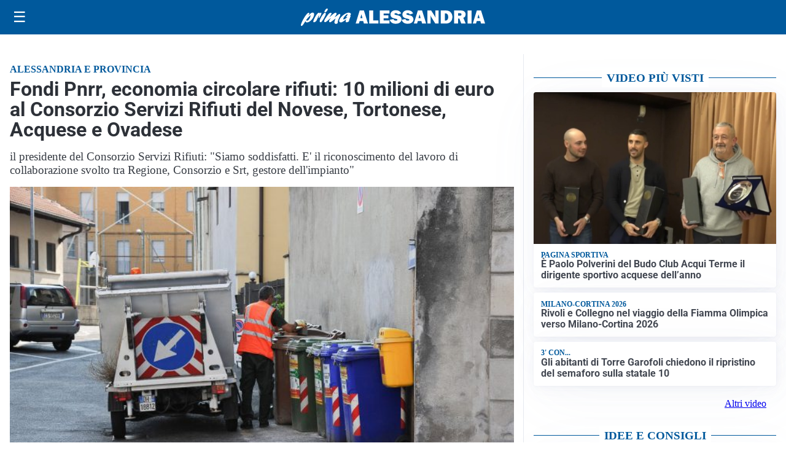

--- FILE ---
content_type: text/html; charset=utf8
request_url: https://primaalessandria.it/media/my-theme/widgets/list-posts/sidebar-video-piu-visti.html?ts=29472521
body_size: 692
content:
<div class="widget-title"><span>Video più visti</span></div>
<div class="widget-sidebar-featured-poi-lista">
            
                    <article class="featured">
                <a href="https://primaalessandria.it/sport/e-paolo-polverini-del-budo-club-acqui-terme-il-dirigente-sportivo-acquese-dellanno/">
                                            <figure><img width="480" height="300" src="https://primaalessandria.it/media/2026/01/Paolo-Polverini-480x300.jpg" class="attachment-thumbnail size-thumbnail wp-post-image" alt="È Paolo Polverini del Budo Club Acqui Terme il dirigente sportivo acquese dell&#8217;anno" loading="lazy" sizes="(max-width: 480px) 480px, (max-width: 1024px) 640px, 1280px" decoding="async" /></figure>
                                        <div class="post-meta">
                                                    <span class="lancio">pagina sportiva</span>
                                                <h3>È Paolo Polverini del Budo Club Acqui Terme il dirigente sportivo acquese dell&#8217;anno</h3>
                    </div>
                </a>
            </article>
                    
                    <article class="compact">
                <a href="https://primaalessandria.it/cultura/eventi-manifestazioni/rivoli-e-collegno-nel-viaggio-della-fiamma-olimpica-verso-milano-cortina-2026/">
                    <div class="post-meta">
                                                    <span class="lancio">Milano-Cortina 2026</span>
                                                <h3>Rivoli e Collegno nel viaggio della Fiamma Olimpica verso Milano-Cortina 2026</h3>
                    </div>
                </a>
            </article>
                    
                    <article class="compact">
                <a href="https://primaalessandria.it/attualita/gli-abitanti-di-torre-garofoli-chiedono-il-ripristino-del-semaforo-sulla-statale-10/">
                    <div class="post-meta">
                                                    <span class="lancio">3' con...</span>
                                                <h3>Gli abitanti di Torre Garofoli chiedono il ripristino del semaforo sulla statale 10</h3>
                    </div>
                </a>
            </article>
            </div>

<div class="widget-footer"><a role="button" href="/multimedia/video/" class="outline widget-more-button">Altri video</a></div>

--- FILE ---
content_type: text/html; charset=utf8
request_url: https://primaalessandria.it/media/my-theme/widgets/list-posts/sidebar-idee-e-consigli.html?ts=29472521
body_size: 386
content:
<div class="widget-title"><span>Idee e consigli</span></div>
<div class="widget-sidebar-featured-poi-lista">
            
                    <article class="featured">
                <a href="https://primaalessandria.it/rubriche/idee-e-consigli/nutrire-il-cuore-la-dieta-proteggi-cuore-per-la-salute-cardiovascolare/">
                                            <figure><img width="480" height="300" src="https://primaalessandria.it/media/2026/01/cuore-480x300.png" class="attachment-thumbnail size-thumbnail wp-post-image" alt="Nutrire il cuore: la dieta proteggi-cuore per la salute cardiovascolare" loading="lazy" sizes="(max-width: 480px) 480px, (max-width: 1024px) 640px, 1280px" decoding="async" /></figure>
                                        <div class="post-meta">
                                                <h3>Nutrire il cuore: la dieta proteggi-cuore per la salute cardiovascolare</h3>
                    </div>
                </a>
            </article>
            </div>

<div class="widget-footer"><a role="button" href="/idee-e-consigli/" class="outline widget-more-button">Altre notizie</a></div>